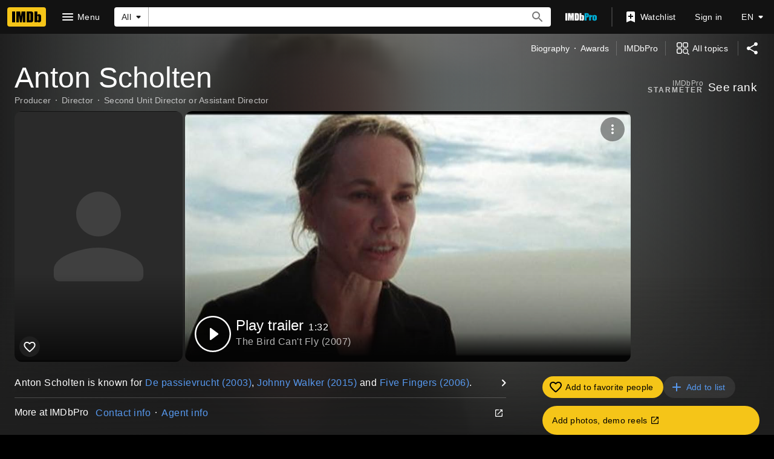

--- FILE ---
content_type: text/html; charset=UTF-8
request_url: https://www.imdb.com/name/nm0774635
body_size: 2210
content:
<!DOCTYPE html>
<html lang="en">
<head>
    <meta charset="utf-8">
    <meta name="viewport" content="width=device-width, initial-scale=1">
    <title></title>
    <style>
        body {
            font-family: "Arial";
        }
    </style>
    <script type="text/javascript">
    window.awsWafCookieDomainList = [];
    window.gokuProps = {
"key":"AQIDAHjcYu/GjX+QlghicBgQ/7bFaQZ+m5FKCMDnO+vTbNg96AGe85MAbDryaCIv+G5hkV9fAAAAfjB8BgkqhkiG9w0BBwagbzBtAgEAMGgGCSqGSIb3DQEHATAeBglghkgBZQMEAS4wEQQMfqv/41xp8mxCyZaoAgEQgDtphphf91j3ohtIdrkcZhOjtKVdO6T7EOagds3zsYaLwQPIN8cNivfF/va6SSQpupzbviLhd9a0ZTvohw==",
          "iv":"D549yQGV7gAAAEDJ",
          "context":"c32OsA6Y8Sz4aSz4qkZlrSBh0xbHp7jLPwruQRelNFl3FencDgLY3ToS4birJG9CR/w56rvwZYga5db/W6iDkpP0ndJQqkW/Nol+5zJx6X74HQ7ZfSiZrRpchgE9Qa69PHoDANOV/QfNnG5R2WAbnjaxQtndZakkgAoc6tedwydg7Tb+feQwc7b4bEyeE6IglQ9zwUjDbwD/w+ZjNivnCwtrlz04OhXyYZ7HB93pOjbXa71f487cg8K/smmy7zoFqQ171j8yfu9F5RGOjxRtq6856q8IO1EOqM3ZXJb1xKii6JyEDZLeQ9Om6vpzE8Swk5EpnZj2V89vBCzBncLeiyZCE5gPMwCPcM4qgMvbFtyJ/FWO4CMp9uZ3QrpwSyGNUAmHXWhguGK+eHzycLh8QOrBUddRY33Sas0KRy6YWJ/OjWQL973W2hIUj4YOb/vPf1+8crV4c5gAhBRzoGS5X1pG1zzwzyPplcBLv/uHY1XyOps33DVlGK7tqCnQ0uUwiXI5vyGaSba9FQKWpSPeB+kTJaCFYWYGPi0j56yZE961CqMp3WrlEo7z0SsAW1+HCDHrYXrpzUjgX0lUZou9/ue7DtlCW+H/VyrJ7FS7DLJd1EMfq9JDmOCE0RFXIj824YdtRtddqmvXZIU0bPUakkmEsDZmcPFUV2MOGQL/Jx4+PtK1vnrIEElGjvnQyCKkHRH7kO/lGMAlQL7CiCMbm1mapOOxEKhGwO4qH/ekLzlN07mmYIuS4A=="
};
    </script>
    <script src="https://1c5c1ecf7303.a481e94e.us-east-2.token.awswaf.com/1c5c1ecf7303/e231f0619a5e/0319a8d4ae69/challenge.js"></script>
</head>
<body>
    <div id="challenge-container"></div>
    <script type="text/javascript">
        AwsWafIntegration.saveReferrer();
        AwsWafIntegration.checkForceRefresh().then((forceRefresh) => {
            if (forceRefresh) {
                AwsWafIntegration.forceRefreshToken().then(() => {
                    window.location.reload(true);
                });
            } else {
                AwsWafIntegration.getToken().then(() => {
                    window.location.reload(true);
                });
            }
        });
    </script>
    <noscript>
        <h1>JavaScript is disabled</h1>
        In order to continue, we need to verify that you're not a robot.
        This requires JavaScript. Enable JavaScript and then reload the page.
    </noscript>
</body>
</html>